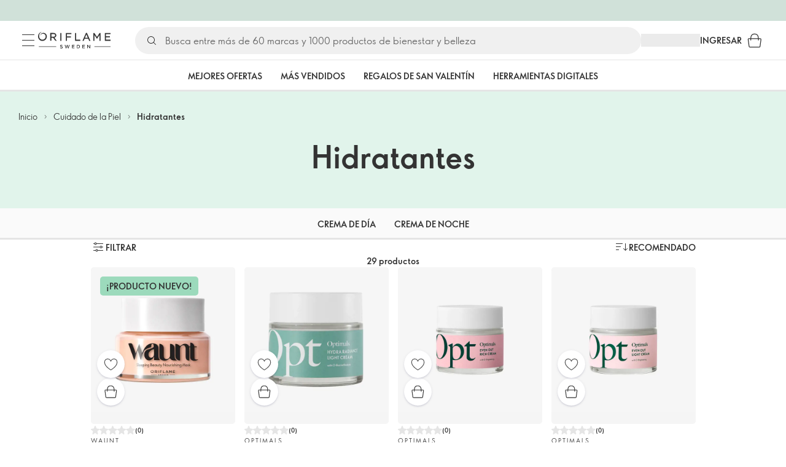

--- FILE ---
content_type: application/javascript; charset=UTF-8
request_url: https://assets-scus-cdn.oriflame.com/appshell-products-scus/_next/static/chunks/webpack-514727df0baafa0d.js
body_size: 2119
content:
(()=>{"use strict";var e={},r={};function __webpack_require__(_){var a=r[_];if(void 0!==a)return a.exports;var t=r[_]={id:_,loaded:!1,exports:{}},c=!0;try{e[_].call(t.exports,t,t.exports,__webpack_require__),c=!1}finally{c&&delete r[_]}return t.loaded=!0,t.exports}__webpack_require__.m=e,__webpack_require__.amdO={},(()=>{var e=[];__webpack_require__.O=(r,_,a,t)=>{if(!_){var c=1/0;for(n=0;n<e.length;n++){for(var[_,a,t]=e[n],i=!0,u=0;u<_.length;u++)(!1&t||c>=t)&&Object.keys(__webpack_require__.O).every(e=>__webpack_require__.O[e](_[u]))?_.splice(u--,1):(i=!1,t<c&&(c=t));if(i){e.splice(n--,1);var o=a();void 0!==o&&(r=o)}}return r}t=t||0;for(var n=e.length;n>0&&e[n-1][2]>t;n--)e[n]=e[n-1];e[n]=[_,a,t]}})(),__webpack_require__.n=e=>{var r=e&&e.__esModule?()=>e.default:()=>e;return __webpack_require__.d(r,{a:r}),r},(()=>{var e,r=Object.getPrototypeOf?e=>Object.getPrototypeOf(e):e=>e.__proto__;__webpack_require__.t=function(_,a){if(1&a&&(_=this(_)),8&a)return _;if("object"===typeof _&&_){if(4&a&&_.__esModule)return _;if(16&a&&"function"===typeof _.then)return _}var t=Object.create(null);__webpack_require__.r(t);var c={};e=e||[null,r({}),r([]),r(r)];for(var i=2&a&&_;"object"==typeof i&&!~e.indexOf(i);i=r(i))Object.getOwnPropertyNames(i).forEach(e=>c[e]=()=>_[e]);return c.default=()=>_,__webpack_require__.d(t,c),t}})(),__webpack_require__.d=(e,r)=>{for(var _ in r)__webpack_require__.o(r,_)&&!__webpack_require__.o(e,_)&&Object.defineProperty(e,_,{enumerable:!0,get:r[_]})},__webpack_require__.f={},__webpack_require__.e=e=>Promise.all(Object.keys(__webpack_require__.f).reduce((r,_)=>(__webpack_require__.f[_](e,r),r),[])),__webpack_require__.u=e=>"static/chunks/"+{2042:"reactPlayerTwitch",2723:"reactPlayerMux",3392:"reactPlayerVidyard",6173:"reactPlayerVimeo",6328:"reactPlayerDailyMotion",6353:"reactPlayerPreview",6463:"reactPlayerKaltura",6887:"reactPlayerFacebook",7458:"reactPlayerFilePlayer",7570:"reactPlayerMixcloud",7627:"reactPlayerStreamable",8446:"reactPlayerYouTube",9340:"reactPlayerWistia",9979:"reactPlayerSoundCloud"}[e]+"."+{2042:"5483d5dc7d396eca",2723:"7d7c0b7ce3a18b81",3392:"268b758bea28ff81",6173:"3fb90cf90264651c",6328:"490391a01100ae52",6353:"9fd5e59c82f687b7",6463:"d8fcd86d8b6e2d11",6887:"9111e132824e2ffc",7458:"07e5d5e5132b43ac",7570:"e08292e31a90d47a",7627:"539e5de6a26dd251",8446:"311d9c692ca47488",9340:"f99babbc9a59a91e",9979:"b79928900f98c83d"}[e]+".js",__webpack_require__.miniCssF=e=>{},__webpack_require__.g=function(){if("object"===typeof globalThis)return globalThis;try{return this||new Function("return this")()}catch(e){if("object"===typeof window)return window}}(),__webpack_require__.o=(e,r)=>Object.prototype.hasOwnProperty.call(e,r),(()=>{var e={},r="_N_E:";__webpack_require__.l=(_,a,t,c)=>{if(e[_])e[_].push(a);else{var i,u;if(void 0!==t)for(var o=document.getElementsByTagName("script"),n=0;n<o.length;n++){var b=o[n];if(b.getAttribute("src")==_||b.getAttribute("data-webpack")==r+t){i=b;break}}i||(u=!0,(i=document.createElement("script")).charset="utf-8",i.timeout=120,__webpack_require__.nc&&i.setAttribute("nonce",__webpack_require__.nc),i.setAttribute("data-webpack",r+t),i.src=__webpack_require__.tu(_)),e[_]=[a];var onScriptComplete=(r,a)=>{i.onerror=i.onload=null,clearTimeout(p);var t=e[_];if(delete e[_],i.parentNode&&i.parentNode.removeChild(i),t&&t.forEach(e=>e(a)),r)return r(a)},p=setTimeout(onScriptComplete.bind(null,void 0,{type:"timeout",target:i}),12e4);i.onerror=onScriptComplete.bind(null,i.onerror),i.onload=onScriptComplete.bind(null,i.onload),u&&document.head.appendChild(i)}}})(),__webpack_require__.r=e=>{"undefined"!==typeof Symbol&&Symbol.toStringTag&&Object.defineProperty(e,Symbol.toStringTag,{value:"Module"}),Object.defineProperty(e,"__esModule",{value:!0})},__webpack_require__.nmd=e=>(e.paths=[],e.children||(e.children=[]),e),(()=>{var e;__webpack_require__.tt=()=>(void 0===e&&(e={createScriptURL:e=>e},"undefined"!==typeof trustedTypes&&trustedTypes.createPolicy&&(e=trustedTypes.createPolicy("nextjs#bundler",e))),e)})(),__webpack_require__.tu=e=>__webpack_require__.tt().createScriptURL(e),__webpack_require__.p="/_next/",(()=>{var e={8068:0};__webpack_require__.f.j=(r,_)=>{var a=__webpack_require__.o(e,r)?e[r]:void 0;if(0!==a)if(a)_.push(a[2]);else if(8068!=r){var t=new Promise((_,t)=>a=e[r]=[_,t]);_.push(a[2]=t);var c=__webpack_require__.p+__webpack_require__.u(r),i=new Error;__webpack_require__.l(c,_=>{if(__webpack_require__.o(e,r)&&(0!==(a=e[r])&&(e[r]=void 0),a)){var t=_&&("load"===_.type?"missing":_.type),c=_&&_.target&&_.target.src;i.message="Loading chunk "+r+" failed.\n("+t+": "+c+")",i.name="ChunkLoadError",i.type=t,i.request=c,a[1](i)}},"chunk-"+r,r)}else e[r]=0},__webpack_require__.O.j=r=>0===e[r];var webpackJsonpCallback=(r,_)=>{var a,t,[c,i,u]=_,o=0;if(c.some(r=>0!==e[r])){for(a in i)__webpack_require__.o(i,a)&&(__webpack_require__.m[a]=i[a]);if(u)var n=u(__webpack_require__)}for(r&&r(_);o<c.length;o++)t=c[o],__webpack_require__.o(e,t)&&e[t]&&e[t][0](),e[t]=0;return __webpack_require__.O(n)},r=self.webpackChunk_N_E=self.webpackChunk_N_E||[];r.forEach(webpackJsonpCallback.bind(null,0)),r.push=webpackJsonpCallback.bind(null,r.push.bind(r))})()})();
//# sourceMappingURL=webpack-514727df0baafa0d.js.map